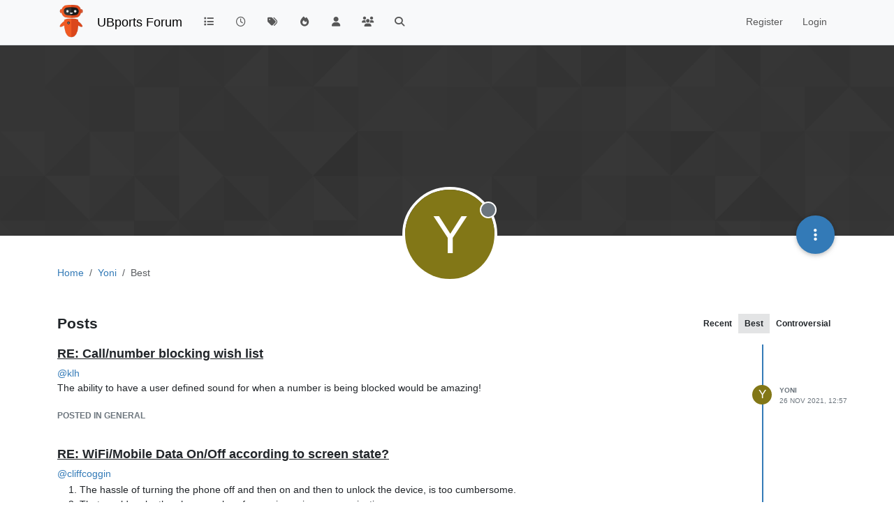

--- FILE ---
content_type: text/html; charset=utf-8
request_url: https://forums.ubports.com/user/yoni/best
body_size: 15436
content:
<!DOCTYPE html>
<html lang="en-GB" data-dir="ltr" style="direction: ltr;">
<head>
<title>Best posts made by Yoni | UBports Forum</title>
<meta name="viewport" content="width&#x3D;device-width, initial-scale&#x3D;1.0" />
	<meta name="content-type" content="text/html; charset=UTF-8" />
	<meta name="apple-mobile-web-app-capable" content="yes" />
	<meta name="mobile-web-app-capable" content="yes" />
	<meta property="og:site_name" content="UBports Forum" />
	<meta name="msapplication-badge" content="frequency=30; polling-uri=https://forums.ubports.com/sitemap.xml" />
	<meta name="theme-color" content="#ffffff" />
	<meta name="keywords" content="ubuntu,ubuntu touch,oneplus one,ubuntu touch for oneplus one,Ubuntu,ubports,Ubports,ubports forum,forum,ubuntu forum,ubuntu touch porting,port,porting" />
	<meta name="msapplication-square150x150logo" content="/assets/uploads/system/site-logo.png" />
	<meta property="og:image" content="https://forums.ubports.com/assets/uploads/system/site-logo.png" />
	<meta property="og:image:url" content="https://forums.ubports.com/assets/uploads/system/site-logo.png" />
	<meta property="og:image:width" content="undefined" />
	<meta property="og:image:height" content="undefined" />
	<meta property="og:title" content="UBports Forum" />
	<meta property="og:url" content="https://forums.ubports.com/user/yoni/best" />
	<meta name="description" content="UBports develops Ubuntu Touch, a simple and beautiful mobile operating system." />
	<meta property="og:description" content="UBports develops Ubuntu Touch, a simple and beautiful mobile operating system." />
	
<link rel="stylesheet" type="text/css" href="/assets/client.css?v=1eaec878b44" />
<link rel="icon" type="image/x-icon" href="/assets/uploads/system/favicon.ico?v&#x3D;1eaec878b44" />
	<link rel="manifest" href="/manifest.webmanifest" crossorigin="use-credentials" />
	<link rel="search" type="application/opensearchdescription+xml" title="UBports Forum" href="/osd.xml" />
	<link rel="apple-touch-icon" href="/assets/uploads/system/touchicon-orig.png" />
	<link rel="icon" sizes="36x36" href="/assets/uploads/system/touchicon-36.png" />
	<link rel="icon" sizes="48x48" href="/assets/uploads/system/touchicon-48.png" />
	<link rel="icon" sizes="72x72" href="/assets/uploads/system/touchicon-72.png" />
	<link rel="icon" sizes="96x96" href="/assets/uploads/system/touchicon-96.png" />
	<link rel="icon" sizes="144x144" href="/assets/uploads/system/touchicon-144.png" />
	<link rel="icon" sizes="192x192" href="/assets/uploads/system/touchicon-192.png" />
	<link rel="prefetch" href="/assets/src/modules/composer.js?v&#x3D;1eaec878b44" />
	<link rel="prefetch" href="/assets/src/modules/composer/uploads.js?v&#x3D;1eaec878b44" />
	<link rel="prefetch" href="/assets/src/modules/composer/drafts.js?v&#x3D;1eaec878b44" />
	<link rel="prefetch" href="/assets/src/modules/composer/tags.js?v&#x3D;1eaec878b44" />
	<link rel="prefetch" href="/assets/src/modules/composer/categoryList.js?v&#x3D;1eaec878b44" />
	<link rel="prefetch" href="/assets/src/modules/composer/resize.js?v&#x3D;1eaec878b44" />
	<link rel="prefetch" href="/assets/src/modules/composer/autocomplete.js?v&#x3D;1eaec878b44" />
	<link rel="prefetch" href="/assets/templates/composer.tpl?v&#x3D;1eaec878b44" />
	<link rel="prefetch" href="/assets/language/en-GB/topic.json?v&#x3D;1eaec878b44" />
	<link rel="prefetch" href="/assets/language/en-GB/modules.json?v&#x3D;1eaec878b44" />
	<link rel="prefetch" href="/assets/language/en-GB/tags.json?v&#x3D;1eaec878b44" />
	<link rel="prefetch stylesheet" href="/assets/plugins/nodebb-plugin-markdown/styles/default.css" />
	<link rel="prefetch" href="/assets/language/en-GB/markdown.json?v&#x3D;1eaec878b44" />
	<link rel="stylesheet" href="https://forums.ubports.com/assets/plugins/nodebb-plugin-emoji/emoji/styles.css?v&#x3D;1eaec878b44" />
	<link rel="canonical" href="https://forums.ubports.com/user/yoni/best" />
	
<script>
var config = JSON.parse('{"relative_path":"","upload_url":"/assets/uploads","asset_base_url":"/assets","assetBaseUrl":"/assets","siteTitle":"UBports Forum","browserTitle":"UBports Forum","description":"UBports develops Ubuntu Touch, a simple and beautiful mobile operating system.","keywords":"ubuntu,ubuntu touch,oneplus one,ubuntu touch for oneplus one,Ubuntu,ubports,Ubports,ubports forum,forum,ubuntu forum,ubuntu touch porting,port,porting","brand:logo":"&#x2F;assets&#x2F;uploads&#x2F;system&#x2F;site-logo.png","titleLayout":"&#123;pageTitle&#125; | &#123;browserTitle&#125;","showSiteTitle":true,"maintenanceMode":false,"postQueue":0,"minimumTitleLength":3,"maximumTitleLength":255,"minimumPostLength":8,"maximumPostLength":32767,"minimumTagsPerTopic":0,"maximumTagsPerTopic":5,"minimumTagLength":3,"maximumTagLength":15,"undoTimeout":0,"useOutgoingLinksPage":false,"allowGuestHandles":false,"allowTopicsThumbnail":true,"usePagination":false,"disableChat":false,"disableChatMessageEditing":false,"maximumChatMessageLength":1000,"socketioTransports":["polling","websocket"],"socketioOrigins":"https://forums.ubports.com:*","websocketAddress":"","maxReconnectionAttempts":5,"reconnectionDelay":1500,"topicsPerPage":20,"postsPerPage":20,"maximumFileSize":2048,"theme:id":"nodebb-theme-persona","theme:src":"","defaultLang":"en-GB","userLang":"en-GB","loggedIn":false,"uid":-1,"cache-buster":"v=1eaec878b44","topicPostSort":"oldest_to_newest","categoryTopicSort":"recently_replied","csrf_token":false,"searchEnabled":true,"searchDefaultInQuick":"titles","bootswatchSkin":"","composer:showHelpTab":true,"enablePostHistory":true,"timeagoCutoff":30,"timeagoCodes":["af","am","ar","az-short","az","be","bg","bs","ca","cs","cy","da","de-short","de","dv","el","en-short","en","es-short","es","et","eu","fa-short","fa","fi","fr-short","fr","gl","he","hr","hu","hy","id","is","it-short","it","ja","jv","ko","ky","lt","lv","mk","nl","no","pl","pt-br-short","pt-br","pt-short","pt","ro","rs","ru","rw","si","sk","sl","sq","sr","sv","th","tr-short","tr","uk","ur","uz","vi","zh-CN","zh-TW"],"cookies":{"enabled":false,"message":"[[global:cookies.message]]","dismiss":"[[global:cookies.accept]]","link":"[[global:cookies.learn-more]]","link_url":"https:&#x2F;&#x2F;www.cookiesandyou.com"},"thumbs":{"size":512},"emailPrompt":1,"useragent":{"isSafari":false},"fontawesome":{"pro":false,"styles":["solid","brands","regular"],"version":"6.7.2"},"activitypub":{"probe":1},"acpLang":"undefined","topicSearchEnabled":false,"disableCustomUserSkins":true,"defaultBootswatchSkin":"","hideSubCategories":false,"hideCategoryLastPost":false,"enableQuickReply":false,"composer-default":{},"markdown":{"highlight":1,"hljsLanguages":["common"],"theme":"default.css","defaultHighlightLanguage":"","externalMark":false},"emojiCustomFirst":false,"spam-be-gone":{},"2factor":{"hasKey":false},"recentCards":{"title":"Recent Topics","opacity":".9","textShadow":"","enableCarousel":0,"enableCarouselPagination":0,"minSlides":1,"maxSlides":4},"question-and-answer":{"defaultCid_33":"off","defaultCid_34":"off","defaultCid_35":"off","defaultCid_36":"off","defaultCid_37":"on","defaultCid_38":"off","defaultCid_39":"off","defaultCid_40":"off","defaultCid_41":"off","defaultCid_42":"off","defaultCid_43":"off","defaultCid_44":"off","defaultCid_45":"off","defaultCid_46":"off","defaultCid_8":"off","forceQuestions":"off"}}');
var app = {
user: JSON.parse('{"uid":-1,"username":"Guest","displayname":"Guest","userslug":"","fullname":"Guest","email":"","icon:text":"?","icon:bgColor":"#aaa","groupTitle":"","groupTitleArray":[],"status":"offline","reputation":0,"email:confirmed":false,"unreadData":{"":{},"new":{},"watched":{},"unreplied":{}},"isAdmin":false,"isGlobalMod":false,"isMod":false,"privileges":{"chat":false,"chat:privileged":false,"upload:post:image":false,"upload:post:file":false,"signature":false,"invite":false,"group:create":false,"search:content":false,"search:users":false,"search:tags":false,"view:users":true,"view:tags":true,"view:groups":true,"local:login":false,"ban":false,"mute":false,"view:users:info":false},"blocks":[],"timeagoCode":"en","offline":true,"lastRoomId":null,"isEmailConfirmSent":false}')
};
document.documentElement.style.setProperty('--panel-offset', `${localStorage.getItem('panelOffset') || 0}px`);
</script>

<script async src="https://umami.ubports.com/script.js" data-website-id="ee58ee85-564c-48de-9ab5-c50ac748ab35"></script>


</head>
<body class="page-user page-user-yoni page-user-best template-account-best page-status-200 theme-persona user-guest skin-noskin">
<nav id="menu" class="slideout-menu hidden">
<section class="menu-section" data-section="navigation">
<ul class="menu-section-list text-bg-dark list-unstyled"></ul>
</section>
</nav>
<nav id="chats-menu" class="slideout-menu hidden">

</nav>
<main id="panel" class="slideout-panel">
<nav class="navbar sticky-top navbar-expand-lg bg-light header border-bottom py-0" id="header-menu" component="navbar">
<div class="container-lg justify-content-start flex-nowrap">
<div class="d-flex align-items-center me-auto" style="min-width: 0px;">
<button type="button" class="navbar-toggler border-0" id="mobile-menu">
<i class="fa fa-lg fa-fw fa-bars unread-count" ></i>
<span component="unread/icon" class="notification-icon fa fa-fw fa-book unread-count" data-content="0" data-unread-url="/unread"></span>
</button>
<div class="d-inline-flex align-items-center" style="min-width: 0px;">

<a class="navbar-brand" href="https://ubports.com">
<img alt="UBports Robot Logo" class=" forum-logo d-inline-block align-text-bottom" src="/assets/uploads/system/site-logo.png?v=1eaec878b44" />
</a>


<a class="navbar-brand text-truncate" href="/">
UBports Forum
</a>

</div>
</div>


<div component="navbar/title" class="visible-xs hidden">
<span></span>
</div>
<div id="nav-dropdown" class="collapse navbar-collapse d-none d-lg-block">
<ul id="main-nav" class="navbar-nav me-auto mb-2 mb-lg-0">


<li class="nav-item " title="Categories">
<a class="nav-link navigation-link "
 href="&#x2F;categories" >

<i class="fa fa-fw fa-list" data-content=""></i>


<span class="visible-xs-inline">Categories</span>


</a>

</li>



<li class="nav-item " title="Recent">
<a class="nav-link navigation-link "
 href="&#x2F;recent" >

<i class="fa fa-fw fa-clock-o" data-content=""></i>


<span class="visible-xs-inline">Recent</span>


</a>

</li>



<li class="nav-item " title="Tags">
<a class="nav-link navigation-link "
 href="&#x2F;tags" >

<i class="fa fa-fw fa-tags" data-content=""></i>


<span class="visible-xs-inline">Tags</span>


</a>

</li>



<li class="nav-item " title="Popular">
<a class="nav-link navigation-link "
 href="&#x2F;popular" >

<i class="fa fa-fw fa-fire" data-content=""></i>


<span class="visible-xs-inline">Popular</span>


</a>

</li>



<li class="nav-item " title="Users">
<a class="nav-link navigation-link "
 href="&#x2F;users" >

<i class="fa fa-fw fa-user" data-content=""></i>


<span class="visible-xs-inline">Users</span>


</a>

</li>



<li class="nav-item " title="Groups">
<a class="nav-link navigation-link "
 href="&#x2F;groups" >

<i class="fa fa-fw fa-group" data-content=""></i>


<span class="visible-xs-inline">Groups</span>


</a>

</li>



<li class="nav-item " title="Search">
<a class="nav-link navigation-link "
 href="&#x2F;search" >

<i class="fa fa-fw fa-search" data-content=""></i>


<span class="visible-xs-inline">Search</span>


</a>

</li>


</ul>
<ul class="navbar-nav mb-2 mb-lg-0 hidden-xs">
<li class="nav-item">
<a href="#" id="reconnect" class="nav-link hide" title="Looks like your connection to UBports Forum was lost, please wait while we try to reconnect.">
<i class="fa fa-check"></i>
</a>
</li>
</ul>



<ul id="logged-out-menu" class="navbar-nav me-0 mb-2 mb-lg-0 align-items-center">

<li class="nav-item">
<a class="nav-link" href="/register">
<i class="fa fa-pencil fa-fw d-inline-block d-sm-none"></i>
<span>Register</span>
</a>
</li>

<li class="nav-item">
<a class="nav-link" href="/login">
<i class="fa fa-sign-in fa-fw d-inline-block d-sm-none"></i>
<span>Login</span>
</a>
</li>
</ul>


</div>
</div>
</nav>
<script>
const rect = document.getElementById('header-menu').getBoundingClientRect();
const offset = Math.max(0, rect.bottom);
document.documentElement.style.setProperty('--panel-offset', offset + `px`);
</script>
<div class="container-lg pt-3" id="content">
<noscript>
<div class="alert alert-danger">
<p>
Your browser does not seem to support JavaScript. As a result, your viewing experience will be diminished, and you have been placed in <strong>read-only mode</strong>.
</p>
<p>
Please download a browser that supports JavaScript, or enable it if it's disabled (i.e. NoScript).
</p>
</div>
</noscript>
<div class="account">

<ol class="breadcrumb" itemscope="itemscope" itemprop="breadcrumb" itemtype="http://schema.org/BreadcrumbList">

<li itemscope="itemscope" itemprop="itemListElement" itemtype="http://schema.org/ListItem" class="breadcrumb-item ">
<meta itemprop="position" content="0" />
<a href="https://forums.ubports.com" itemprop="item">
<span itemprop="name">
Home

</span>
</a>
</li>

<li itemscope="itemscope" itemprop="itemListElement" itemtype="http://schema.org/ListItem" class="breadcrumb-item ">
<meta itemprop="position" content="1" />
<a href="https://forums.ubports.com//user/yoni" itemprop="item">
<span itemprop="name">
Yoni

</span>
</a>
</li>

<li component="breadcrumb/current" itemscope="itemscope" itemprop="itemListElement" itemtype="http://schema.org/ListItem" class="breadcrumb-item active">
<meta itemprop="position" content="2" />

<span itemprop="name">
Best




</span>

</li>

</ol>

<div data-widget-area="header">

</div>
<div class="cover" component="account/cover" style="background-image: url(/assets/images/cover-default.png); background-position: 50% 50%;">
<div class="avatar-wrapper" data-uid="7595">

<div class="avatar avatar-rounded" style="background-color: #827717; --avatar-size: 128px;" title="Yoni">Y</div>

<span component="user/status" class="position-absolute border border-white border-2 rounded-circle status offline"><span class="visually-hidden">Offline</span></span>

</div>
<div class="container">



<div class="btn-group account-fab bottom-sheet">
<button type="button" class="persona-fab dropdown-toggle" data-bs-toggle="dropdown" aria-haspopup="true" aria-expanded="false">
<i class="fa fa-ellipsis-v"></i>
</button>
<ul class="dropdown-menu dropdown-menu-end account-sub-links" role="menu">

<li>
<a class="dropdown-item" href="/user/yoni" class="d-inline-block" id="profile" role="menuitem">Profile</a>
</li>







<li role="separator" class="dropdown-divider"></li>
<li><a class="dropdown-item d-flex justify-content-between align-items-center" href="/user/yoni/following" role="menuitem">Following <span class="badge bg-secondary rounded-pill ms-2" title="0">0</span></a></li>
<li><a class="dropdown-item d-flex justify-content-between align-items-center" href="/user/yoni/followers" role="menuitem">Followers <span class="badge bg-secondary rounded-pill ms-2" title="0">0</span></a></li>

<li role="separator" class="dropdown-divider"></li>
<li><a class="dropdown-item d-flex justify-content-between align-items-center" href="/user/yoni/topics" role="menuitem">Topics <span class="badge bg-secondary rounded-pill ms-2" title="2">2</span></a></li>
<li><a class="dropdown-item d-flex justify-content-between align-items-center" href="/user/yoni/posts" role="menuitem">Posts <span class="badge bg-secondary rounded-pill ms-2" title="37">37</span></a></li>
<li><a class="dropdown-item d-flex justify-content-between align-items-center" href="/user/yoni/groups" role="menuitem">Groups <span class="badge bg-secondary rounded-pill ms-2" title="0">0</span></a></li>


</ul>
</div>
</div>
</div>
<div class="d-flex flex-wrap justify-content-between align-items-center gap-2 mb-3">
<h3 class="fw-semibold fs-4 mb-0">Posts</h3>
<div class="d-flex flex-wrap gap-1">
<a href="/user/yoni/posts" class="btn btn-ghost btn-sm ff-secondary fw-semibold ">Recent</a>

<a href="/user/yoni/best"class="btn btn-ghost btn-sm ff-secondary fw-semibold active">Best</a>
<a href="/user/yoni/controversial" class="btn btn-ghost btn-sm ff-secondary fw-semibold ">Controversial</a>



</div>
</div>

<div class="col-12">
<ul component="posts" class="posts-list list-unstyled" data-nextstart="20">

<li component="post" class="posts-list-item row " data-pid="58100" data-uid="7595">
<div class="col-lg-11 col-sm-10 col-9 post-body pb-3">
<a class="topic-title text-reset" href="/post/58100">
RE: Call&#x2F;number blocking wish list
</a>
<div component="post/content" class="content mb-3">
<p dir="auto"><a class="plugin-mentions-user plugin-mentions-a" href="/user/klh" aria-label="Profile: klh">@<bdi>klh</bdi></a><br />
The ability to have a user defined sound for when a number is being blocked would be amazing!</p>

</div>
<div class="mb-3">
<a class="topic-category text-xs fw-bold text-uppercase text-secondary mb-3" href="/category/38/general">posted in General</a>

</div>
<div class="post-info">
<a href="/user/yoni"><span title="Yoni" data-uid="7595" class="avatar user-img not-responsive avatar-rounded" component="avatar/icon" style="--avatar-size: 28px; background-color: #827717">Y</span></a>
<div class="post-author text-secondary text-uppercase">
<a class="text-reset" href="/user/yoni">Yoni</a><br />
<span class="timeago" title="2021-11-26T12:57:56.475Z"></span>
</div>
</div>
</div>
</li>

<li component="post" class="posts-list-item row " data-pid="57616" data-uid="7595">
<div class="col-lg-11 col-sm-10 col-9 post-body pb-3">
<a class="topic-title text-reset" href="/post/57616">
RE: WiFi&#x2F;Mobile Data On&#x2F;Off according to screen state?
</a>
<div component="post/content" class="content mb-3">
<p dir="auto"><a class="plugin-mentions-user plugin-mentions-a" href="/user/cliffcoggin" aria-label="Profile: cliffcoggin">@<bdi>cliffcoggin</bdi></a></p>
<ol>
<li>The hassle of turning the phone off and then on and then to unlock the device, is too cumbersome.</li>
<li>That would make the phone useless for any incoming communications.<br />
I know someone who does that, but he is on the extreme of RF exposure prevention, he even uses the JRS router to reduce the signal strength and disable the beacons, but personally I still want to be reachable at least for calls and texts immediately, and for emails and IM I propose to have the data connection activated when the screen is turned on for a short while, regardless if the user didn't unlock the device, so that those communications could be retrieved, and there should also be a user defined windows of connectivity, so that it can be set to turn on the data every 5,10,xx minutes for lets say 30 seconds, and maybe even having the data only turning on depending on the proximity sensor so that it wouldn't turn on if it is in a pocket.<br />
Every person should have the ability to create a tailord scenario depending on their communication needs and exposure avoidance preferences.</li>
</ol>

</div>
<div class="mb-3">
<a class="topic-category text-xs fw-bold text-uppercase text-secondary mb-3" href="/category/38/general">posted in General</a>

</div>
<div class="post-info">
<a href="/user/yoni"><span title="Yoni" data-uid="7595" class="avatar user-img not-responsive avatar-rounded" component="avatar/icon" style="--avatar-size: 28px; background-color: #827717">Y</span></a>
<div class="post-author text-secondary text-uppercase">
<a class="text-reset" href="/user/yoni">Yoni</a><br />
<span class="timeago" title="2021-11-14T13:11:28.050Z"></span>
</div>
</div>
</div>
</li>

<li component="post" class="posts-list-item row " data-pid="57783" data-uid="7595">
<div class="col-lg-11 col-sm-10 col-9 post-body pb-3">
<a class="topic-title text-reset" href="/post/57783">
RE: ut-sysbench-qt-gui: Compare CPU performance of different devices
</a>
<div component="post/content" class="content mb-3">
<p dir="auto"><a class="plugin-mentions-user plugin-mentions-a" href="/user/johndoe" aria-label="Profile: johndoe">@<bdi>johndoe</bdi></a><br />
Xiaomi mi A2 results:</p>
<p dir="auto">sysbench --test=cpu --num-threads=2 --cpu-max-prime=20000 run<br />
1717 events per second</p>
<p dir="auto">sysbench --test=cpu --num-threads=8 --cpu-max-prime=20000 run<br />
4915 events per second</p>
<p dir="auto">sysbench --test=memory --num-threads=4 run<br />
Operations performed: 104857600 (6280574.81 ops/sec)<br />
102400.00 MB transferred (6133.37 MB/sec)</p>
<p dir="auto">sysbench --test=mutex --num-threads=64 run<br />
total time:                          1.1919s</p>
<p dir="auto">sysbench --test=cpu --num-threads=2 --cpu-max-prime=20000 run<br />
1706 events per second</p>
<p dir="auto">sysbench --test=cpu --num-threads=8 --cpu-max-prime=20000 run<br />
5307 events per second</p>
<p dir="auto">sysbench --test=memory --num-threads=4 run<br />
Operations performed: 104857600 (6196075.77 ops/sec)<br />
102400.00 MB transferred (6050.86 MB/sec)</p>
<p dir="auto">sysbench --test=mutex --num-threads=64 run<br />
total time:                          1.1151s</p>
<p dir="auto">sysbench --test=cpu --num-threads=2 --cpu-max-prime=20000 run<br />
1705 events per second</p>
<p dir="auto">sysbench --test=cpu --num-threads=2 --cpu-max-prime=20000 run<br />
1706 events per second</p>

</div>
<div class="mb-3">
<a class="topic-category text-xs fw-bold text-uppercase text-secondary mb-3" href="/category/35/app-development">posted in App Development</a>

</div>
<div class="post-info">
<a href="/user/yoni"><span title="Yoni" data-uid="7595" class="avatar user-img not-responsive avatar-rounded" component="avatar/icon" style="--avatar-size: 28px; background-color: #827717">Y</span></a>
<div class="post-author text-secondary text-uppercase">
<a class="text-reset" href="/user/yoni">Yoni</a><br />
<span class="timeago" title="2021-11-18T23:29:26.246Z"></span>
</div>
</div>
</div>
</li>

<li component="post" class="posts-list-item row " data-pid="58043" data-uid="7595">
<div class="col-lg-11 col-sm-10 col-9 post-body pb-3">
<a class="topic-title text-reset" href="/post/58043">
RE: Installation of Ubuntu Toch on Xiaomi Mi A2 doesn&#x27;t work
</a>
<div component="post/content" class="content mb-3">
<p dir="auto"><a class="plugin-mentions-user plugin-mentions-a" href="/user/falconer78" aria-label="Profile: falconer78">@<bdi>falconer78</bdi></a><br />
XDA is probebly the right place to get your phone prepared for UbuntuTouch, here's a guide:<br />
<a href="https://forum.xda-developers.com/t/guide-how-to-unlock-bootloader-xiaomi-mi-a2.3831484/" rel="nofollow ugc">https://forum.xda-developers.com/t/guide-how-to-unlock-bootloader-xiaomi-mi-a2.3831484/</a><br />
Once you'll get past the unlocking, you can start here: <a href="https://ubuntu-touch.io/get-ubuntu-touch" rel="nofollow ugc">https://ubuntu-touch.io/get-ubuntu-touch</a> and here: <a href="https://docs.ubports.com/en/latest/userguide/install.html" rel="nofollow ugc">https://docs.ubports.com/en/latest/userguide/install.html</a></p>

</div>
<div class="mb-3">
<a class="topic-category text-xs fw-bold text-uppercase text-secondary mb-3" href="/category/37/support">posted in Support</a>

</div>
<div class="post-info">
<a href="/user/yoni"><span title="Yoni" data-uid="7595" class="avatar user-img not-responsive avatar-rounded" component="avatar/icon" style="--avatar-size: 28px; background-color: #827717">Y</span></a>
<div class="post-author text-secondary text-uppercase">
<a class="text-reset" href="/user/yoni">Yoni</a><br />
<span class="timeago" title="2021-11-24T16:24:17.841Z"></span>
</div>
</div>
</div>
</li>

<li component="post" class="posts-list-item row " data-pid="57479" data-uid="7595">
<div class="col-lg-11 col-sm-10 col-9 post-body pb-3">
<a class="topic-title text-reset" href="/post/57479">
WiFi&#x2F;Mobile Data On&#x2F;Off according to screen state?
</a>
<div component="post/content" class="content mb-3">
<p dir="auto">Is that even possible?</p>

</div>
<div class="mb-3">
<a class="topic-category text-xs fw-bold text-uppercase text-secondary mb-3" href="/category/38/general">posted in General</a>



</div>
<div class="post-info">
<a href="/user/yoni"><span title="Yoni" data-uid="7595" class="avatar user-img not-responsive avatar-rounded" component="avatar/icon" style="--avatar-size: 28px; background-color: #827717">Y</span></a>
<div class="post-author text-secondary text-uppercase">
<a class="text-reset" href="/user/yoni">Yoni</a><br />
<span class="timeago" title="2021-11-10T21:46:26.525Z"></span>
</div>
</div>
</div>
</li>

<li component="post" class="posts-list-item row " data-pid="58236" data-uid="7595">
<div class="col-lg-11 col-sm-10 col-9 post-body pb-3">
<a class="topic-title text-reset" href="/post/58236">
RE: [HowTo] Alternate way of saving battery when using 4G&#x2F;LTE
</a>
<div component="post/content" class="content mb-3">
<p dir="auto"><a class="plugin-mentions-user plugin-mentions-a" href="/user/c4pp4" aria-label="Profile: c4pp4">@<bdi>c4pp4</bdi></a><br />
Hello c4pp4<br />
I had made some battery tests to see how efficient your method is (I didn't actually use your script), and I had found that going down to 2G does increase battery life but that having the data connection turned off is actually more efficient, and I was wonderring if you are able to create a similar script that could enable/disable the data connection, preferebley without the need to actually unlock the phone, so that when the screen is turned on it will connect to the internet so that communications could come through?<br />
I would had made one myself but I have no idea how to.<br />
Here are the battery tests, starting with 4G with data on:<br />
<img src="/assets/uploads/files/1638292840610-badtest.jpg" alt="badtest.JPG" class=" img-fluid img-markdown" /><br />
2G with data on:<br />
<img src="/assets/uploads/files/1638292871604-2gbatest.jpg" alt="2gbatest.JPG" class=" img-fluid img-markdown" /><br />
And 4G with data turned off:<br />
<img src="/assets/uploads/files/1638292900363-batest.jpg" alt="batest.JPG" class=" img-fluid img-markdown" /><br />
You can see further details here: <a href="https://forums.ubports.com/topic/6971/wifi-mobile-data-on-off-according-to-screen-state/29">https://forums.ubports.com/topic/6971/wifi-mobile-data-on-off-according-to-screen-state/29</a></p>

</div>
<div class="mb-3">
<a class="topic-category text-xs fw-bold text-uppercase text-secondary mb-3" href="/category/37/support">posted in Support</a>

</div>
<div class="post-info">
<a href="/user/yoni"><span title="Yoni" data-uid="7595" class="avatar user-img not-responsive avatar-rounded" component="avatar/icon" style="--avatar-size: 28px; background-color: #827717">Y</span></a>
<div class="post-author text-secondary text-uppercase">
<a class="text-reset" href="/user/yoni">Yoni</a><br />
<span class="timeago" title="2021-11-30T17:26:07.138Z"></span>
</div>
</div>
</div>
</li>

<li component="post" class="posts-list-item row " data-pid="57537" data-uid="7595">
<div class="col-lg-11 col-sm-10 col-9 post-body pb-3">
<a class="topic-title text-reset" href="/post/57537">
RE: WiFi&#x2F;Mobile Data On&#x2F;Off according to screen state?
</a>
<div component="post/content" class="content mb-3">
<p dir="auto"><a class="plugin-mentions-user plugin-mentions-a" href="/user/lakotaubp" aria-label="Profile: lakotaubp">@<bdi>lakotaubp</bdi></a><br />
Thats correct, I would want to see if it will be possible to have the WiFi//mobile Data disabled while the screen is turned off, and then back on again when the screen turns on.<br />
I know that there is no settings/app to do that.. It is a general question to see if it is even possible for a hypothetical app to enable/disable radios.<br />
Apps in Android used to be able to do that, but now only rooted devices are supported.</p>

</div>
<div class="mb-3">
<a class="topic-category text-xs fw-bold text-uppercase text-secondary mb-3" href="/category/38/general">posted in General</a>

</div>
<div class="post-info">
<a href="/user/yoni"><span title="Yoni" data-uid="7595" class="avatar user-img not-responsive avatar-rounded" component="avatar/icon" style="--avatar-size: 28px; background-color: #827717">Y</span></a>
<div class="post-author text-secondary text-uppercase">
<a class="text-reset" href="/user/yoni">Yoni</a><br />
<span class="timeago" title="2021-11-12T06:19:11.077Z"></span>
</div>
</div>
</div>
</li>

<li component="post" class="posts-list-item row " data-pid="57559" data-uid="7595">
<div class="col-lg-11 col-sm-10 col-9 post-body pb-3">
<a class="topic-title text-reset" href="/post/57559">
RE: WiFi&#x2F;Mobile Data On&#x2F;Off according to screen state?
</a>
<div component="post/content" class="content mb-3">
<p dir="auto"><a class="plugin-mentions-user plugin-mentions-a" href="/user/keneda" aria-label="Profile: keneda">@<bdi>keneda</bdi></a><br />
That's amazing! It's not exactly what I was looking for, but it's definately the right direction.<br />
I had actually wanted to reduce unnecessey radiation, as turning the data off reduces the radiation by around 90% (-/+4%) and standby time increases by 40%-400%.<br />
I will do some tinkering with the script and I'll post my battery longevity and radiation findings there in a couple of weeks.<br />
Here's a graph showing radiation over a 3 hour periods with multiple phones, with and without mobile data activated.<br />
<img src="/assets/uploads/files/1636744209575-3h.jpg" alt="3H.JPG" class=" img-fluid img-markdown" /></p>

</div>
<div class="mb-3">
<a class="topic-category text-xs fw-bold text-uppercase text-secondary mb-3" href="/category/38/general">posted in General</a>

</div>
<div class="post-info">
<a href="/user/yoni"><span title="Yoni" data-uid="7595" class="avatar user-img not-responsive avatar-rounded" component="avatar/icon" style="--avatar-size: 28px; background-color: #827717">Y</span></a>
<div class="post-author text-secondary text-uppercase">
<a class="text-reset" href="/user/yoni">Yoni</a><br />
<span class="timeago" title="2021-11-12T19:16:19.656Z"></span>
</div>
</div>
</div>
</li>

<li component="post" class="posts-list-item row " data-pid="57561" data-uid="7595">
<div class="col-lg-11 col-sm-10 col-9 post-body pb-3">
<a class="topic-title text-reset" href="/post/57561">
RE: WiFi&#x2F;Mobile Data On&#x2F;Off according to screen state?
</a>
<div component="post/content" class="content mb-3">
<p dir="auto"><a class="plugin-mentions-user plugin-mentions-a" href="/user/flohack" aria-label="Profile: flohack">@<bdi>flohack</bdi></a><br />
Using a RF meter and recording the total amount of radio activity over 3 hours.<br />
Although I had carried the tests in the attick, and as far away from over radio sources, and the meter is not a professional one, I had trippled tested most of those phones and came with very similar results, so I'm quire certain that the results should be representative of what's really happening in regards to radio activity, and it makes sense that when mobile data is turned on, apps would comunicate with servers every so often, and that will account for the results.</p>

</div>
<div class="mb-3">
<a class="topic-category text-xs fw-bold text-uppercase text-secondary mb-3" href="/category/38/general">posted in General</a>

</div>
<div class="post-info">
<a href="/user/yoni"><span title="Yoni" data-uid="7595" class="avatar user-img not-responsive avatar-rounded" component="avatar/icon" style="--avatar-size: 28px; background-color: #827717">Y</span></a>
<div class="post-author text-secondary text-uppercase">
<a class="text-reset" href="/user/yoni">Yoni</a><br />
<span class="timeago" title="2021-11-12T19:54:07.819Z"></span>
</div>
</div>
</div>
</li>

<li component="post" class="posts-list-item row " data-pid="57587" data-uid="7595">
<div class="col-lg-11 col-sm-10 col-9 post-body pb-3">
<a class="topic-title text-reset" href="/post/57587">
RE: WiFi&#x2F;Mobile Data On&#x2F;Off according to screen state?
</a>
<div component="post/content" class="content mb-3">
<p dir="auto"><a class="plugin-mentions-user plugin-mentions-a" href="/user/keneda" aria-label="Profile: keneda">@<bdi>keneda</bdi></a><br />
I never cared less about the radios in my phone, until a friend lost his right ball to cancer, needless to say that from beibg his regular place of keeping his phone, he would never put it there again.<br />
Am I saying that because he always left his phone in his right front pocket, that he got cancer in his right ball? I'm not. But since then I don't keep my phone in the front pockets.<br />
Have a look at how it actually looks during those 3 hours, and the first 10 minutes for better resolution.<br />
<img src="/assets/uploads/files/1636822302630-3h4a5g.jpg" alt="3h4a5g.JPG" class=" img-fluid img-markdown" /><br />
<img src="/assets/uploads/files/1636822324708-10m4a5g.jpg" alt="10m4a5g.JPG" class=" img-fluid img-markdown" /></p>

</div>
<div class="mb-3">
<a class="topic-category text-xs fw-bold text-uppercase text-secondary mb-3" href="/category/38/general">posted in General</a>

</div>
<div class="post-info">
<a href="/user/yoni"><span title="Yoni" data-uid="7595" class="avatar user-img not-responsive avatar-rounded" component="avatar/icon" style="--avatar-size: 28px; background-color: #827717">Y</span></a>
<div class="post-author text-secondary text-uppercase">
<a class="text-reset" href="/user/yoni">Yoni</a><br />
<span class="timeago" title="2021-11-13T17:00:24.900Z"></span>
</div>
</div>
</div>
</li>

<li component="post" class="posts-list-item row " data-pid="57602" data-uid="7595">
<div class="col-lg-11 col-sm-10 col-9 post-body pb-3">
<a class="topic-title text-reset" href="/post/57602">
RE: WiFi&#x2F;Mobile Data On&#x2F;Off according to screen state?
</a>
<div component="post/content" class="content mb-3">
<p dir="auto"><a class="plugin-mentions-user plugin-mentions-a" href="/user/flohack" aria-label="Profile: flohack">@<bdi>flohack</bdi></a><br />
There are countless studies that prove that mobile phones can, and can not, cause cancer and other medical issues, but I had never seen a study that shows that they have any medical benefits.<br />
And the figure of 25 years of mobile phones being around should be evaluated with the massive proliferation of radio emitting devices, and also the amounts or signals being transmitted, that are exploding in numbers, especially since the iPhones and smartphones became prevalent in society about a decade ago, and then there are the smart home devices that didn't really exist a few years ago...<br />
I'm waiting for a sim card to arrive so I can test UT's radio activity, and I hope that I'll be able to dual boot Android on it to see how the phone behaves on both.<br />
I think that UT should have less activity due to the reasons that you mentioned, but let's wait and see.</p>

</div>
<div class="mb-3">
<a class="topic-category text-xs fw-bold text-uppercase text-secondary mb-3" href="/category/38/general">posted in General</a>

</div>
<div class="post-info">
<a href="/user/yoni"><span title="Yoni" data-uid="7595" class="avatar user-img not-responsive avatar-rounded" component="avatar/icon" style="--avatar-size: 28px; background-color: #827717">Y</span></a>
<div class="post-author text-secondary text-uppercase">
<a class="text-reset" href="/user/yoni">Yoni</a><br />
<span class="timeago" title="2021-11-13T23:10:34.688Z"></span>
</div>
</div>
</div>
</li>

<li component="post" class="posts-list-item row " data-pid="57858" data-uid="7595">
<div class="col-lg-11 col-sm-10 col-9 post-body pb-3">
<a class="topic-title text-reset" href="/post/57858">
RE: WiFi&#x2F;Mobile Data On&#x2F;Off according to screen state?
</a>
<div component="post/content" class="content mb-3">
<p dir="auto"><a class="plugin-mentions-user plugin-mentions-a" href="/user/lakotaubp" aria-label="Profile: lakotaubp">@<bdi>lakotaubp</bdi></a><br />
All of the radio tests are 3 hours and they are represented by 10800 entries for the X values, and then the Y values represent RF density in pw/cm².<br />
I'm not a RF Engineer so pw/cm² doesn't really mean much to me, but when I use Excel to view all of that data in graphs, it becomes easy to see the differences between devices, so here is the Xiaomi mi A2 UT with data on in grey, and the Pixel 4a 5G (using LTE) also with data on in blue and data off in orange:<br />
<img src="/assets/uploads/files/1637410909672-mia2-pixel.jpg" alt="mia2-pixel.JPG" class=" img-fluid img-markdown" /><br />
Here is the same Pixel results, but with the mi A2 without a data connection represented in grey:<br />
<img src="/assets/uploads/files/1637413803324-pixel-mia2.jpg" alt="pixel-mia2.JPG" class=" img-fluid img-markdown" /><br />
And here is how data off looks like for the Pixel in blue, mi A2 in grey and a Redmi 9 in orange:<br />
<img src="/assets/uploads/files/1637414250679-redmi-9.jpg" alt="Redmi 9.JPG" class=" img-fluid img-markdown" /><br />
So you can see that Xiaomi phones have more spikes and of greater energy, but I had seen far worse results with a Huawei Mate 20 Pro represented in yellow:<br />
<img src="/assets/uploads/files/1637415006564-mate20pro.jpg" alt="mate20pro.JPG" class=" img-fluid img-markdown" /><br />
And here's again the first 10 minutes from the Pixel test:<br />
<img src="/assets/uploads/files/1637415902382-pixel10.jpg" alt="pixel10.JPG" class=" img-fluid img-markdown" /><br />
and another graph of seconds 70 to 200,  where background RF radiation is grey (no phone):<br />
<img src="/assets/uploads/files/1637415977515-pixel2.jpg" alt="pixel2.JPG" class=" img-fluid img-markdown" /></p>

</div>
<div class="mb-3">
<a class="topic-category text-xs fw-bold text-uppercase text-secondary mb-3" href="/category/38/general">posted in General</a>

</div>
<div class="post-info">
<a href="/user/yoni"><span title="Yoni" data-uid="7595" class="avatar user-img not-responsive avatar-rounded" component="avatar/icon" style="--avatar-size: 28px; background-color: #827717">Y</span></a>
<div class="post-author text-secondary text-uppercase">
<a class="text-reset" href="/user/yoni">Yoni</a><br />
<span class="timeago" title="2021-11-20T13:51:12.796Z"></span>
</div>
</div>
</div>
</li>

</ul>
<div component="posts/loading" class="loading-indicator text-center hidden">
<i class="fa fa-refresh fa-spin"></i>
</div>

</div>
</div><script id="ajaxify-data" type="application/json">{"uid":7595,"username":"Yoni","userslug":"yoni","email":"","email:confirmed":true,"joindate":1636580618393,"lastonline":1726437080658,"picture":null,"icon:bgColor":"#827717","fullname":"","birthday":"","aboutme":"","signature":"","uploadedpicture":null,"profileviews":9,"reputation":16,"postcount":37,"topiccount":2,"lastposttime":1640568933657,"banned":false,"banned:expire":0,"status":"offline","flags":null,"followerCount":0,"followingCount":0,"cover:url":"/assets/images/cover-default.png","cover:position":"50% 50%","groupTitle":null,"mutedUntil":0,"mutedReason":null,"website":null,"location":null,"displayname":"Yoni","groupTitleArray":[],"icon:text":"Y","joindateISO":"2021-11-10T21:43:38.393Z","lastonlineISO":"2024-09-15T21:51:20.658Z","muted":false,"banned_until":0,"banned_until_readable":"Not Banned","isLocal":true,"aboutmeParsed":"","age":0,"emailHidden":true,"emailClass":"","moderationNote":"","isBlocked":false,"yourid":-1,"theirid":7595,"isTargetAdmin":false,"isAdmin":false,"isGlobalModerator":false,"isModerator":false,"isAdminOrGlobalModerator":false,"isAdminOrGlobalModeratorOrModerator":false,"isSelfOrAdminOrGlobalModerator":false,"canEdit":false,"canBan":false,"canMute":false,"canFlag":true,"flagId":null,"canChangePassword":false,"isSelf":false,"isFollowing":false,"isFollowPending":false,"canChat":false,"hasPrivateChat":0,"iconBackgrounds":["#f44336","#e91e63","#9c27b0","#673ab7","#3f51b5","#2196f3","#009688","#1b5e20","#33691e","#827717","#e65100","#ff5722","#795548","#607d8b"],"showHidden":false,"allowProfilePicture":true,"allowCoverPicture":true,"allowProfileImageUploads":1,"allowedProfileImageExtensions":".png, .jpeg, .bmp, .gif, .jpg","groups":[],"selectedGroup":[],"disableSignatures":false,"reputation:disabled":false,"downvote:disabled":false,"profile_links":[],"username:disableEdit":0,"email:disableEdit":0,"blocksCount":0,"counts":{"posts":37,"topics":2,"shares":0,"groups":0,"following":0,"followers":0},"posts":[{"pid":58100,"tid":7030,"toPid":58097,"url":"https://forums.ubports.com/post/58100","content":"<p dir=\"auto\"><a class=\"plugin-mentions-user plugin-mentions-a\" href=\"/user/klh\" aria-label=\"Profile: klh\">@<bdi>klh<\/bdi><\/a><br />\nThe ability to have a user defined sound for when a number is being blocked would be amazing!<\/p>\n","sourceContent":null,"uid":7595,"timestamp":1637931476475,"deleted":false,"upvotes":4,"downvotes":0,"replies":0,"votes":4,"timestampISO":"2021-11-26T12:57:56.475Z","user":{"uid":7595,"username":"Yoni","userslug":"yoni","picture":null,"status":"offline","displayname":"Yoni","icon:bgColor":"#827717","icon:text":"Y","isLocal":true},"topic":{"uid":7585,"tid":7030,"title":"Call&#x2F;number blocking wish list","cid":38,"tags":[],"slug":"7030/call-number-blocking-wish-list","deleted":0,"scheduled":false,"postcount":32,"mainPid":58097,"teaserPid":77375,"timestamp":1637924855972,"titleRaw":"Call/number blocking wish list","timestampISO":"2021-11-26T11:07:35.972Z","isQuestion":null,"isSolved":null},"category":{"cid":38,"name":"General","icon":"fa-comment-o","slug":"38/general","parentCid":0,"bgColor":"#A16946","color":"#ffffff","backgroundImage":"","imageClass":"cover"},"isMainPost":false},{"pid":57616,"tid":6971,"toPid":57604,"url":"https://forums.ubports.com/post/57616","content":"<p dir=\"auto\"><a class=\"plugin-mentions-user plugin-mentions-a\" href=\"/user/cliffcoggin\" aria-label=\"Profile: cliffcoggin\">@<bdi>cliffcoggin<\/bdi><\/a><\/p>\n<ol>\n<li>The hassle of turning the phone off and then on and then to unlock the device, is too cumbersome.<\/li>\n<li>That would make the phone useless for any incoming communications.<br />\nI know someone who does that, but he is on the extreme of RF exposure prevention, he even uses the JRS router to reduce the signal strength and disable the beacons, but personally I still want to be reachable at least for calls and texts immediately, and for emails and IM I propose to have the data connection activated when the screen is turned on for a short while, regardless if the user didn't unlock the device, so that those communications could be retrieved, and there should also be a user defined windows of connectivity, so that it can be set to turn on the data every 5,10,xx minutes for lets say 30 seconds, and maybe even having the data only turning on depending on the proximity sensor so that it wouldn't turn on if it is in a pocket.<br />\nEvery person should have the ability to create a tailord scenario depending on their communication needs and exposure avoidance preferences.<\/li>\n<\/ol>\n","sourceContent":null,"uid":7595,"timestamp":1636895488050,"deleted":false,"upvotes":2,"downvotes":0,"replies":0,"votes":2,"timestampISO":"2021-11-14T13:11:28.050Z","user":{"uid":7595,"username":"Yoni","userslug":"yoni","picture":null,"status":"offline","displayname":"Yoni","icon:bgColor":"#827717","icon:text":"Y","isLocal":true},"topic":{"uid":7595,"tid":6971,"title":"WiFi&#x2F;Mobile Data On&#x2F;Off according to screen state?","cid":38,"tags":[],"slug":"6971/wifi-mobile-data-on-off-according-to-screen-state","deleted":0,"scheduled":false,"postcount":30,"mainPid":57479,"teaserPid":58238,"timestamp":1636580786525,"titleRaw":"WiFi/Mobile Data On/Off according to screen state?","timestampISO":"2021-11-10T21:46:26.525Z","isQuestion":null,"isSolved":null},"category":{"cid":38,"name":"General","icon":"fa-comment-o","slug":"38/general","parentCid":0,"bgColor":"#A16946","color":"#ffffff","backgroundImage":"","imageClass":"cover"},"isMainPost":false},{"pid":57783,"tid":6750,"toPid":57780,"url":"https://forums.ubports.com/post/57783","content":"<p dir=\"auto\"><a class=\"plugin-mentions-user plugin-mentions-a\" href=\"/user/johndoe\" aria-label=\"Profile: johndoe\">@<bdi>johndoe<\/bdi><\/a><br />\nXiaomi mi A2 results:<\/p>\n<p dir=\"auto\">sysbench --test=cpu --num-threads=2 --cpu-max-prime=20000 run<br />\n1717 events per second<\/p>\n<p dir=\"auto\">sysbench --test=cpu --num-threads=8 --cpu-max-prime=20000 run<br />\n4915 events per second<\/p>\n<p dir=\"auto\">sysbench --test=memory --num-threads=4 run<br />\nOperations performed: 104857600 (6280574.81 ops/sec)<br />\n102400.00 MB transferred (6133.37 MB/sec)<\/p>\n<p dir=\"auto\">sysbench --test=mutex --num-threads=64 run<br />\ntotal time:                          1.1919s<\/p>\n<p dir=\"auto\">sysbench --test=cpu --num-threads=2 --cpu-max-prime=20000 run<br />\n1706 events per second<\/p>\n<p dir=\"auto\">sysbench --test=cpu --num-threads=8 --cpu-max-prime=20000 run<br />\n5307 events per second<\/p>\n<p dir=\"auto\">sysbench --test=memory --num-threads=4 run<br />\nOperations performed: 104857600 (6196075.77 ops/sec)<br />\n102400.00 MB transferred (6050.86 MB/sec)<\/p>\n<p dir=\"auto\">sysbench --test=mutex --num-threads=64 run<br />\ntotal time:                          1.1151s<\/p>\n<p dir=\"auto\">sysbench --test=cpu --num-threads=2 --cpu-max-prime=20000 run<br />\n1705 events per second<\/p>\n<p dir=\"auto\">sysbench --test=cpu --num-threads=2 --cpu-max-prime=20000 run<br />\n1706 events per second<\/p>\n","sourceContent":null,"uid":7595,"timestamp":1637278166246,"deleted":false,"upvotes":1,"downvotes":0,"replies":0,"votes":1,"timestampISO":"2021-11-18T23:29:26.246Z","user":{"uid":7595,"username":"Yoni","userslug":"yoni","picture":null,"status":"offline","displayname":"Yoni","icon:bgColor":"#827717","icon:text":"Y","isLocal":true},"topic":{"uid":5915,"tid":6750,"title":"ut-sysbench-qt-gui: Compare CPU performance of different devices","cid":35,"tags":[{"value":"testing","valueEscaped":"testing","valueEncoded":"testing","class":"testing"},{"value":"benchmark","valueEscaped":"benchmark","valueEncoded":"benchmark","class":"benchmark"},{"value":"compare","valueEscaped":"compare","valueEncoded":"compare","class":"compare"},{"value":"sysbench","valueEscaped":"sysbench","valueEncoded":"sysbench","class":"sysbench"},{"value":"devices","valueEscaped":"devices","valueEncoded":"devices","class":"devices"}],"slug":"6750/ut-sysbench-qt-gui-compare-cpu-performance-of-different-devices","deleted":0,"scheduled":false,"postcount":48,"mainPid":55594,"teaserPid":"89311","timestamp":1632594612817,"titleRaw":"ut-sysbench-qt-gui: Compare CPU performance of different devices","timestampISO":"2021-09-25T18:30:12.817Z","isQuestion":null,"isSolved":null},"category":{"cid":35,"name":"App Development","icon":"fa-square","slug":"35/app-development","parentCid":0,"bgColor":"#F7CA88","color":"#333333","backgroundImage":"","imageClass":"cover"},"isMainPost":false},{"pid":58043,"tid":7003,"toPid":58037,"url":"https://forums.ubports.com/post/58043","content":"<p dir=\"auto\"><a class=\"plugin-mentions-user plugin-mentions-a\" href=\"/user/falconer78\" aria-label=\"Profile: falconer78\">@<bdi>falconer78<\/bdi><\/a><br />\nXDA is probebly the right place to get your phone prepared for UbuntuTouch, here's a guide:<br />\n<a href=\"https://forum.xda-developers.com/t/guide-how-to-unlock-bootloader-xiaomi-mi-a2.3831484/\" rel=\"nofollow ugc\">https://forum.xda-developers.com/t/guide-how-to-unlock-bootloader-xiaomi-mi-a2.3831484/<\/a><br />\nOnce you'll get past the unlocking, you can start here: <a href=\"https://ubuntu-touch.io/get-ubuntu-touch\" rel=\"nofollow ugc\">https://ubuntu-touch.io/get-ubuntu-touch<\/a> and here: <a href=\"https://docs.ubports.com/en/latest/userguide/install.html\" rel=\"nofollow ugc\">https://docs.ubports.com/en/latest/userguide/install.html<\/a><\/p>\n","sourceContent":null,"uid":7595,"timestamp":1637771057841,"deleted":false,"upvotes":1,"downvotes":0,"replies":1,"votes":1,"timestampISO":"2021-11-24T16:24:17.841Z","user":{"uid":7595,"username":"Yoni","userslug":"yoni","picture":null,"status":"offline","displayname":"Yoni","icon:bgColor":"#827717","icon:text":"Y","isLocal":true},"topic":{"uid":7622,"tid":7003,"title":"Installation of Ubuntu Toch on Xiaomi Mi A2 doesn&#x27;t work","cid":37,"tags":[],"slug":"7003/installation-of-ubuntu-toch-on-xiaomi-mi-a2-doesn-t-work","deleted":0,"scheduled":false,"postcount":11,"mainPid":57752,"teaserPid":58181,"timestamp":1637227828279,"titleRaw":"Installation of Ubuntu Toch on Xiaomi Mi A2 doesn't work","timestampISO":"2021-11-18T09:30:28.279Z","isQuestion":1,"isSolved":0},"category":{"cid":37,"name":"Support","icon":"fa-question-circle","slug":"37/support","parentCid":0,"bgColor":"#F7CA88","color":"#333333","backgroundImage":"","imageClass":"cover"},"isMainPost":false},{"pid":57479,"tid":6971,"toPid":null,"url":"https://forums.ubports.com/post/57479","content":"<p dir=\"auto\">Is that even possible?<\/p>\n","sourceContent":null,"uid":7595,"timestamp":1636580786525,"deleted":false,"upvotes":1,"downvotes":0,"replies":2,"votes":1,"timestampISO":"2021-11-10T21:46:26.525Z","user":{"uid":7595,"username":"Yoni","userslug":"yoni","picture":null,"status":"offline","displayname":"Yoni","icon:bgColor":"#827717","icon:text":"Y","isLocal":true},"topic":{"uid":7595,"tid":6971,"title":"WiFi&#x2F;Mobile Data On&#x2F;Off according to screen state?","cid":38,"tags":[],"slug":"6971/wifi-mobile-data-on-off-according-to-screen-state","deleted":0,"scheduled":false,"postcount":30,"mainPid":57479,"teaserPid":58238,"timestamp":1636580786525,"titleRaw":"WiFi/Mobile Data On/Off according to screen state?","timestampISO":"2021-11-10T21:46:26.525Z","isQuestion":null,"isSolved":null},"category":{"cid":38,"name":"General","icon":"fa-comment-o","slug":"38/general","parentCid":0,"bgColor":"#A16946","color":"#ffffff","backgroundImage":"","imageClass":"cover"},"isMainPost":true},{"pid":58236,"tid":6211,"toPid":51164,"url":"https://forums.ubports.com/post/58236","content":"<p dir=\"auto\"><a class=\"plugin-mentions-user plugin-mentions-a\" href=\"/user/c4pp4\" aria-label=\"Profile: c4pp4\">@<bdi>c4pp4<\/bdi><\/a><br />\nHello c4pp4<br />\nI had made some battery tests to see how efficient your method is (I didn't actually use your script), and I had found that going down to 2G does increase battery life but that having the data connection turned off is actually more efficient, and I was wonderring if you are able to create a similar script that could enable/disable the data connection, preferebley without the need to actually unlock the phone, so that when the screen is turned on it will connect to the internet so that communications could come through?<br />\nI would had made one myself but I have no idea how to.<br />\nHere are the battery tests, starting with 4G with data on:<br />\n<img src=\"/assets/uploads/files/1638292840610-badtest.jpg\" alt=\"badtest.JPG\" class=\" img-fluid img-markdown\" /><br />\n2G with data on:<br />\n<img src=\"/assets/uploads/files/1638292871604-2gbatest.jpg\" alt=\"2gbatest.JPG\" class=\" img-fluid img-markdown\" /><br />\nAnd 4G with data turned off:<br />\n<img src=\"/assets/uploads/files/1638292900363-batest.jpg\" alt=\"batest.JPG\" class=\" img-fluid img-markdown\" /><br />\nYou can see further details here: <a href=\"https://forums.ubports.com/topic/6971/wifi-mobile-data-on-off-according-to-screen-state/29\">https://forums.ubports.com/topic/6971/wifi-mobile-data-on-off-according-to-screen-state/29<\/a><\/p>\n","sourceContent":null,"uid":7595,"timestamp":1638293167138,"deleted":false,"upvotes":1,"downvotes":0,"replies":2,"votes":1,"timestampISO":"2021-11-30T17:26:07.138Z","user":{"uid":7595,"username":"Yoni","userslug":"yoni","picture":null,"status":"offline","displayname":"Yoni","icon:bgColor":"#827717","icon:text":"Y","isLocal":true},"topic":{"uid":4810,"tid":6211,"title":"[HowTo] Alternate way of saving battery when using 4G&#x2F;LTE","cid":37,"tags":[],"slug":"6211/howto-alternate-way-of-saving-battery-when-using-4g-lte","deleted":0,"scheduled":false,"postcount":89,"mainPid":51164,"teaserPid":77556,"timestamp":1621993225535,"titleRaw":"[HowTo] Alternate way of saving battery when using 4G/LTE","timestampISO":"2021-05-26T01:40:25.535Z","isQuestion":null,"isSolved":null},"category":{"cid":37,"name":"Support","icon":"fa-question-circle","slug":"37/support","parentCid":0,"bgColor":"#F7CA88","color":"#333333","backgroundImage":"","imageClass":"cover"},"isMainPost":false},{"pid":57537,"tid":6971,"toPid":57484,"url":"https://forums.ubports.com/post/57537","content":"<p dir=\"auto\"><a class=\"plugin-mentions-user plugin-mentions-a\" href=\"/user/lakotaubp\" aria-label=\"Profile: lakotaubp\">@<bdi>lakotaubp<\/bdi><\/a><br />\nThats correct, I would want to see if it will be possible to have the WiFi//mobile Data disabled while the screen is turned off, and then back on again when the screen turns on.<br />\nI know that there is no settings/app to do that.. It is a general question to see if it is even possible for a hypothetical app to enable/disable radios.<br />\nApps in Android used to be able to do that, but now only rooted devices are supported.<\/p>\n","sourceContent":null,"uid":7595,"timestamp":1636697951077,"deleted":false,"upvotes":1,"downvotes":0,"replies":1,"votes":1,"timestampISO":"2021-11-12T06:19:11.077Z","user":{"uid":7595,"username":"Yoni","userslug":"yoni","picture":null,"status":"offline","displayname":"Yoni","icon:bgColor":"#827717","icon:text":"Y","isLocal":true},"topic":{"uid":7595,"tid":6971,"title":"WiFi&#x2F;Mobile Data On&#x2F;Off according to screen state?","cid":38,"tags":[],"slug":"6971/wifi-mobile-data-on-off-according-to-screen-state","deleted":0,"scheduled":false,"postcount":30,"mainPid":57479,"teaserPid":58238,"timestamp":1636580786525,"titleRaw":"WiFi/Mobile Data On/Off according to screen state?","timestampISO":"2021-11-10T21:46:26.525Z","isQuestion":null,"isSolved":null},"category":{"cid":38,"name":"General","icon":"fa-comment-o","slug":"38/general","parentCid":0,"bgColor":"#A16946","color":"#ffffff","backgroundImage":"","imageClass":"cover"},"isMainPost":false},{"pid":57559,"tid":6971,"toPid":57538,"url":"https://forums.ubports.com/post/57559","content":"<p dir=\"auto\"><a class=\"plugin-mentions-user plugin-mentions-a\" href=\"/user/keneda\" aria-label=\"Profile: keneda\">@<bdi>keneda<\/bdi><\/a><br />\nThat's amazing! It's not exactly what I was looking for, but it's definately the right direction.<br />\nI had actually wanted to reduce unnecessey radiation, as turning the data off reduces the radiation by around 90% (-/+4%) and standby time increases by 40%-400%.<br />\nI will do some tinkering with the script and I'll post my battery longevity and radiation findings there in a couple of weeks.<br />\nHere's a graph showing radiation over a 3 hour periods with multiple phones, with and without mobile data activated.<br />\n<img src=\"/assets/uploads/files/1636744209575-3h.jpg\" alt=\"3H.JPG\" class=\" img-fluid img-markdown\" /><\/p>\n","sourceContent":null,"uid":7595,"timestamp":1636744579656,"deleted":false,"upvotes":1,"downvotes":0,"replies":2,"votes":1,"timestampISO":"2021-11-12T19:16:19.656Z","user":{"uid":7595,"username":"Yoni","userslug":"yoni","picture":null,"status":"offline","displayname":"Yoni","icon:bgColor":"#827717","icon:text":"Y","isLocal":true},"topic":{"uid":7595,"tid":6971,"title":"WiFi&#x2F;Mobile Data On&#x2F;Off according to screen state?","cid":38,"tags":[],"slug":"6971/wifi-mobile-data-on-off-according-to-screen-state","deleted":0,"scheduled":false,"postcount":30,"mainPid":57479,"teaserPid":58238,"timestamp":1636580786525,"titleRaw":"WiFi/Mobile Data On/Off according to screen state?","timestampISO":"2021-11-10T21:46:26.525Z","isQuestion":null,"isSolved":null},"category":{"cid":38,"name":"General","icon":"fa-comment-o","slug":"38/general","parentCid":0,"bgColor":"#A16946","color":"#ffffff","backgroundImage":"","imageClass":"cover"},"isMainPost":false},{"pid":57561,"tid":6971,"toPid":57560,"url":"https://forums.ubports.com/post/57561","content":"<p dir=\"auto\"><a class=\"plugin-mentions-user plugin-mentions-a\" href=\"/user/flohack\" aria-label=\"Profile: flohack\">@<bdi>flohack<\/bdi><\/a><br />\nUsing a RF meter and recording the total amount of radio activity over 3 hours.<br />\nAlthough I had carried the tests in the attick, and as far away from over radio sources, and the meter is not a professional one, I had trippled tested most of those phones and came with very similar results, so I'm quire certain that the results should be representative of what's really happening in regards to radio activity, and it makes sense that when mobile data is turned on, apps would comunicate with servers every so often, and that will account for the results.<\/p>\n","sourceContent":null,"uid":7595,"timestamp":1636746847819,"deleted":false,"upvotes":1,"downvotes":0,"replies":1,"votes":1,"timestampISO":"2021-11-12T19:54:07.819Z","user":{"uid":7595,"username":"Yoni","userslug":"yoni","picture":null,"status":"offline","displayname":"Yoni","icon:bgColor":"#827717","icon:text":"Y","isLocal":true},"topic":{"uid":7595,"tid":6971,"title":"WiFi&#x2F;Mobile Data On&#x2F;Off according to screen state?","cid":38,"tags":[],"slug":"6971/wifi-mobile-data-on-off-according-to-screen-state","deleted":0,"scheduled":false,"postcount":30,"mainPid":57479,"teaserPid":58238,"timestamp":1636580786525,"titleRaw":"WiFi/Mobile Data On/Off according to screen state?","timestampISO":"2021-11-10T21:46:26.525Z","isQuestion":null,"isSolved":null},"category":{"cid":38,"name":"General","icon":"fa-comment-o","slug":"38/general","parentCid":0,"bgColor":"#A16946","color":"#ffffff","backgroundImage":"","imageClass":"cover"},"isMainPost":false},{"pid":57587,"tid":6971,"toPid":57565,"url":"https://forums.ubports.com/post/57587","content":"<p dir=\"auto\"><a class=\"plugin-mentions-user plugin-mentions-a\" href=\"/user/keneda\" aria-label=\"Profile: keneda\">@<bdi>keneda<\/bdi><\/a><br />\nI never cared less about the radios in my phone, until a friend lost his right ball to cancer, needless to say that from beibg his regular place of keeping his phone, he would never put it there again.<br />\nAm I saying that because he always left his phone in his right front pocket, that he got cancer in his right ball? I'm not. But since then I don't keep my phone in the front pockets.<br />\nHave a look at how it actually looks during those 3 hours, and the first 10 minutes for better resolution.<br />\n<img src=\"/assets/uploads/files/1636822302630-3h4a5g.jpg\" alt=\"3h4a5g.JPG\" class=\" img-fluid img-markdown\" /><br />\n<img src=\"/assets/uploads/files/1636822324708-10m4a5g.jpg\" alt=\"10m4a5g.JPG\" class=\" img-fluid img-markdown\" /><\/p>\n","sourceContent":null,"uid":7595,"timestamp":1636822824900,"deleted":false,"upvotes":1,"downvotes":0,"replies":2,"votes":1,"timestampISO":"2021-11-13T17:00:24.900Z","user":{"uid":7595,"username":"Yoni","userslug":"yoni","picture":null,"status":"offline","displayname":"Yoni","icon:bgColor":"#827717","icon:text":"Y","isLocal":true},"topic":{"uid":7595,"tid":6971,"title":"WiFi&#x2F;Mobile Data On&#x2F;Off according to screen state?","cid":38,"tags":[],"slug":"6971/wifi-mobile-data-on-off-according-to-screen-state","deleted":0,"scheduled":false,"postcount":30,"mainPid":57479,"teaserPid":58238,"timestamp":1636580786525,"titleRaw":"WiFi/Mobile Data On/Off according to screen state?","timestampISO":"2021-11-10T21:46:26.525Z","isQuestion":null,"isSolved":null},"category":{"cid":38,"name":"General","icon":"fa-comment-o","slug":"38/general","parentCid":0,"bgColor":"#A16946","color":"#ffffff","backgroundImage":"","imageClass":"cover"},"isMainPost":false},{"pid":57602,"tid":6971,"toPid":57590,"url":"https://forums.ubports.com/post/57602","content":"<p dir=\"auto\"><a class=\"plugin-mentions-user plugin-mentions-a\" href=\"/user/flohack\" aria-label=\"Profile: flohack\">@<bdi>flohack<\/bdi><\/a><br />\nThere are countless studies that prove that mobile phones can, and can not, cause cancer and other medical issues, but I had never seen a study that shows that they have any medical benefits.<br />\nAnd the figure of 25 years of mobile phones being around should be evaluated with the massive proliferation of radio emitting devices, and also the amounts or signals being transmitted, that are exploding in numbers, especially since the iPhones and smartphones became prevalent in society about a decade ago, and then there are the smart home devices that didn't really exist a few years ago...<br />\nI'm waiting for a sim card to arrive so I can test UT's radio activity, and I hope that I'll be able to dual boot Android on it to see how the phone behaves on both.<br />\nI think that UT should have less activity due to the reasons that you mentioned, but let's wait and see.<\/p>\n","sourceContent":null,"uid":7595,"timestamp":1636845034688,"deleted":false,"upvotes":1,"downvotes":0,"replies":1,"votes":1,"timestampISO":"2021-11-13T23:10:34.688Z","user":{"uid":7595,"username":"Yoni","userslug":"yoni","picture":null,"status":"offline","displayname":"Yoni","icon:bgColor":"#827717","icon:text":"Y","isLocal":true},"topic":{"uid":7595,"tid":6971,"title":"WiFi&#x2F;Mobile Data On&#x2F;Off according to screen state?","cid":38,"tags":[],"slug":"6971/wifi-mobile-data-on-off-according-to-screen-state","deleted":0,"scheduled":false,"postcount":30,"mainPid":57479,"teaserPid":58238,"timestamp":1636580786525,"titleRaw":"WiFi/Mobile Data On/Off according to screen state?","timestampISO":"2021-11-10T21:46:26.525Z","isQuestion":null,"isSolved":null},"category":{"cid":38,"name":"General","icon":"fa-comment-o","slug":"38/general","parentCid":0,"bgColor":"#A16946","color":"#ffffff","backgroundImage":"","imageClass":"cover"},"isMainPost":false},{"pid":57858,"tid":6971,"toPid":57844,"url":"https://forums.ubports.com/post/57858","content":"<p dir=\"auto\"><a class=\"plugin-mentions-user plugin-mentions-a\" href=\"/user/lakotaubp\" aria-label=\"Profile: lakotaubp\">@<bdi>lakotaubp<\/bdi><\/a><br />\nAll of the radio tests are 3 hours and they are represented by 10800 entries for the X values, and then the Y values represent RF density in pw/cm².<br />\nI'm not a RF Engineer so pw/cm² doesn't really mean much to me, but when I use Excel to view all of that data in graphs, it becomes easy to see the differences between devices, so here is the Xiaomi mi A2 UT with data on in grey, and the Pixel 4a 5G (using LTE) also with data on in blue and data off in orange:<br />\n<img src=\"/assets/uploads/files/1637410909672-mia2-pixel.jpg\" alt=\"mia2-pixel.JPG\" class=\" img-fluid img-markdown\" /><br />\nHere is the same Pixel results, but with the mi A2 without a data connection represented in grey:<br />\n<img src=\"/assets/uploads/files/1637413803324-pixel-mia2.jpg\" alt=\"pixel-mia2.JPG\" class=\" img-fluid img-markdown\" /><br />\nAnd here is how data off looks like for the Pixel in blue, mi A2 in grey and a Redmi 9 in orange:<br />\n<img src=\"/assets/uploads/files/1637414250679-redmi-9.jpg\" alt=\"Redmi 9.JPG\" class=\" img-fluid img-markdown\" /><br />\nSo you can see that Xiaomi phones have more spikes and of greater energy, but I had seen far worse results with a Huawei Mate 20 Pro represented in yellow:<br />\n<img src=\"/assets/uploads/files/1637415006564-mate20pro.jpg\" alt=\"mate20pro.JPG\" class=\" img-fluid img-markdown\" /><br />\nAnd here's again the first 10 minutes from the Pixel test:<br />\n<img src=\"/assets/uploads/files/1637415902382-pixel10.jpg\" alt=\"pixel10.JPG\" class=\" img-fluid img-markdown\" /><br />\nand another graph of seconds 70 to 200,  where background RF radiation is grey (no phone):<br />\n<img src=\"/assets/uploads/files/1637415977515-pixel2.jpg\" alt=\"pixel2.JPG\" class=\" img-fluid img-markdown\" /><\/p>\n","sourceContent":null,"uid":7595,"timestamp":1637416272796,"deleted":false,"upvotes":1,"downvotes":0,"replies":0,"votes":1,"timestampISO":"2021-11-20T13:51:12.796Z","user":{"uid":7595,"username":"Yoni","userslug":"yoni","picture":null,"status":"offline","displayname":"Yoni","icon:bgColor":"#827717","icon:text":"Y","isLocal":true},"topic":{"uid":7595,"tid":6971,"title":"WiFi&#x2F;Mobile Data On&#x2F;Off according to screen state?","cid":38,"tags":[],"slug":"6971/wifi-mobile-data-on-off-according-to-screen-state","deleted":0,"scheduled":false,"postcount":30,"mainPid":57479,"teaserPid":58238,"timestamp":1636580786525,"titleRaw":"WiFi/Mobile Data On/Off according to screen state?","timestampISO":"2021-11-10T21:46:26.525Z","isQuestion":null,"isSolved":null},"category":{"cid":38,"name":"General","icon":"fa-comment-o","slug":"38/general","parentCid":0,"bgColor":"#A16946","color":"#ffffff","backgroundImage":"","imageClass":"cover"},"isMainPost":false}],"nextStart":20,"pagination":{"prev":{"page":1,"active":false},"next":{"page":1,"active":false},"first":{"page":1,"active":true},"last":{"page":1,"active":false},"rel":[],"pages":[],"currentPage":1,"pageCount":1},"noItemsFoundKey":"[[user:has-no-best-posts]]","title":"[[pages:account/best, Yoni]]","breadcrumbs":[{"text":"[[global:home]]","url":"https://forums.ubports.com"},{"text":"Yoni","url":"https://forums.ubports.com//user/yoni"},{"text":"[[global:best]]"}],"showSort":false,"sortOptions":[{"url":"/user/yoni/best?sort=votes","name":"[[global:votes]]","selected":false},{"url":"/user/yoni/best?sort=posts","name":"[[global:posts]]","selected":false},{"url":"/user/yoni/best?sort=views","name":"[[global:views]]","selected":false},{"url":"/user/yoni/best?sort=lastpost","name":"[[global:lastpost]]","selected":false},{"url":"/user/yoni/best?sort=firstpost","name":"[[global:firstpost]]","selected":false}],"loggedIn":false,"loggedInUser":{"uid":-1,"username":"[[global:guest]]","picture":"","icon:text":"?","icon:bgColor":"#aaa"},"relative_path":"","template":{"name":"account/best","account/best":true},"url":"/user/yoni/best","bodyClass":"page-user page-user-yoni page-user-best template-account-best page-status-200 theme-persona user-guest","_header":{"tags":{"meta":[{"name":"viewport","content":"width&#x3D;device-width, initial-scale&#x3D;1.0"},{"name":"content-type","content":"text/html; charset=UTF-8","noEscape":true},{"name":"apple-mobile-web-app-capable","content":"yes"},{"name":"mobile-web-app-capable","content":"yes"},{"property":"og:site_name","content":"UBports Forum"},{"name":"msapplication-badge","content":"frequency=30; polling-uri=https://forums.ubports.com/sitemap.xml","noEscape":true},{"name":"theme-color","content":"#ffffff"},{"name":"keywords","content":"ubuntu,ubuntu touch,oneplus one,ubuntu touch for oneplus one,Ubuntu,ubports,Ubports,ubports forum,forum,ubuntu forum,ubuntu touch porting,port,porting"},{"name":"msapplication-square150x150logo","content":"/assets/uploads/system/site-logo.png","noEscape":true},{"property":"og:image","content":"https://forums.ubports.com/assets/uploads/system/site-logo.png","noEscape":true},{"property":"og:image:url","content":"https://forums.ubports.com/assets/uploads/system/site-logo.png","noEscape":true},{"property":"og:image:width","content":"undefined"},{"property":"og:image:height","content":"undefined"},{"content":"UBports Forum","property":"og:title"},{"content":"https://forums.ubports.com/user/yoni/best","property":"og:url"},{"content":"UBports develops Ubuntu Touch, a simple and beautiful mobile operating system.","name":"description"},{"content":"UBports develops Ubuntu Touch, a simple and beautiful mobile operating system.","property":"og:description"}],"link":[{"rel":"icon","type":"image/x-icon","href":"/assets/uploads/system/favicon.ico?v&#x3D;1eaec878b44"},{"rel":"manifest","href":"/manifest.webmanifest","crossorigin":"use-credentials"},{"rel":"search","type":"application/opensearchdescription+xml","title":"UBports Forum","href":"/osd.xml"},{"rel":"apple-touch-icon","href":"/assets/uploads/system/touchicon-orig.png"},{"rel":"icon","sizes":"36x36","href":"/assets/uploads/system/touchicon-36.png"},{"rel":"icon","sizes":"48x48","href":"/assets/uploads/system/touchicon-48.png"},{"rel":"icon","sizes":"72x72","href":"/assets/uploads/system/touchicon-72.png"},{"rel":"icon","sizes":"96x96","href":"/assets/uploads/system/touchicon-96.png"},{"rel":"icon","sizes":"144x144","href":"/assets/uploads/system/touchicon-144.png"},{"rel":"icon","sizes":"192x192","href":"/assets/uploads/system/touchicon-192.png"},{"rel":"prefetch","href":"/assets/src/modules/composer.js?v&#x3D;1eaec878b44"},{"rel":"prefetch","href":"/assets/src/modules/composer/uploads.js?v&#x3D;1eaec878b44"},{"rel":"prefetch","href":"/assets/src/modules/composer/drafts.js?v&#x3D;1eaec878b44"},{"rel":"prefetch","href":"/assets/src/modules/composer/tags.js?v&#x3D;1eaec878b44"},{"rel":"prefetch","href":"/assets/src/modules/composer/categoryList.js?v&#x3D;1eaec878b44"},{"rel":"prefetch","href":"/assets/src/modules/composer/resize.js?v&#x3D;1eaec878b44"},{"rel":"prefetch","href":"/assets/src/modules/composer/autocomplete.js?v&#x3D;1eaec878b44"},{"rel":"prefetch","href":"/assets/templates/composer.tpl?v&#x3D;1eaec878b44"},{"rel":"prefetch","href":"/assets/language/en-GB/topic.json?v&#x3D;1eaec878b44"},{"rel":"prefetch","href":"/assets/language/en-GB/modules.json?v&#x3D;1eaec878b44"},{"rel":"prefetch","href":"/assets/language/en-GB/tags.json?v&#x3D;1eaec878b44"},{"rel":"prefetch stylesheet","type":"","href":"/assets/plugins/nodebb-plugin-markdown/styles/default.css"},{"rel":"prefetch","href":"/assets/language/en-GB/markdown.json?v&#x3D;1eaec878b44"},{"rel":"stylesheet","href":"https://forums.ubports.com/assets/plugins/nodebb-plugin-emoji/emoji/styles.css?v&#x3D;1eaec878b44"},{"rel":"canonical","href":"https://forums.ubports.com/user/yoni/best"}]}},"widgets":{}}</script></div><!-- /.container#content -->
</main>

<div id="taskbar" component="taskbar" class="taskbar fixed-bottom">
<div class="navbar-inner"><ul class="nav navbar-nav"></ul></div>
</div>
<script defer src="/assets/nodebb.min.js?v=1eaec878b44"></script>

<script>
if (document.readyState === 'loading') {
document.addEventListener('DOMContentLoaded', prepareFooter);
} else {
prepareFooter();
}
function prepareFooter() {



$(document).ready(function () {
app.coldLoad();
});
}
</script>
</body>
</html>

--- FILE ---
content_type: application/javascript; charset=UTF-8
request_url: https://forums.ubports.com/assets/forum/account-best.2f01f659012d75736ade.min.js
body_size: -761
content:
"use strict";(self.webpackChunknodebb=self.webpackChunknodebb||[]).push([[49016,87761],{22410(T,C,l){var d,e;d=[l(91749),l(29930),l(49897)],e=(function(A,g,_){const a={};let r,f=0,i=!1,h,s=0;a.init=function(o,u){const n=$("body");typeof o=="function"?(r=o,h=n):(r=u,h=o||n),f=$(window).scrollTop(),$(window).off("scroll",m).on("scroll",m),n.height()<=$(window).height()&&ajaxify.data.pagination&&ajaxify.data.pagination.pageCount>1&&r(1)};function m(){s&&clearTimeout(s),s=setTimeout(function(){s=0,p()},60)}function p(){const o=utils.findBootstrapEnvironment(),u=(o==="xs"||o==="sm")&&$("html").hasClass("composing");if(i||u||app.flags._glance)return;const n=$(window).scrollTop(),t=$(window).height(),c=h.height()-t,v=h.offset()?h.offset().top:0,E=100*(n-v)/(c<=0?t:c),D=15,S=85,w=n>f?1:-1;(E<D&&n<f||E>S&&n>f||E<0&&w>0&&c<0)&&r(w),f=n}return a.loadMore=function(o,u,n){if(i)return;i=!0;const t={method:o,data:u};A.fire("action:infinitescroll.loadmore",t),(t.method.startsWith("/")?_.get:socket.emit)(t.method,t.data,function(v,E){if(v)return i=!1,g.error(v);n(E,function(){i=!1})})},a.loadMoreXhr=function(o,u){if(i)return;i=!0;const n=config.relative_path+"/api"+location.pathname.replace(new RegExp("^"+config.relative_path),""),t={url:n,data:o};A.fire("action:infinitescroll.loadmore.xhr",t),$.get(n,o,function(c){u(c,function(){i=!1})}).fail(function(c){i=!1,g.error(String(c.responseJSON||"[[error:no-connection]]"))})},a.removeExtra=function(o,u,n){let t=$();if(o.length<=n)return t;const c=o.length-n;if(u>0){const v=$(document).height(),E=$(window).scrollTop();t=o.slice(0,c).remove(),$(window).scrollTop(E+($(document).height()-v))}else t=o.slice(o.length-c).remove();return t},a}).apply(C,d),e!==void 0&&(T.exports=e)},45345(T,C,l){var d,e;d=[l(67910),l(63984)],e=(function(A,g){const _={};return _.init=function(){A.init(),$('[component="post/content"] img:not(.not-responsive)').addClass("img-fluid"),g.handleInfiniteScroll("account/best")},_}).apply(C,d),e!==void 0&&(T.exports=e)},63984(T,C,l){var d,e;d=[l(67910),l(22410),l(91749)],e=(function(A,g,_){const a={};let r,f=1;a.init=function(){A.init(),$('[component="post/content"] img:not(.not-responsive)').addClass("img-fluid"),a.handleInfiniteScroll("account/posts")},a.handleInfiniteScroll=function(s){r=s,f=ajaxify.data.pagination.currentPage,config.usePagination||g.init(i)};function i(s){if(s<0)return;const m=utils.params();f+=1,m.page=f,g.loadMoreXhr(m,function(p,o){p.posts&&p.posts.length?h(p.posts,o):o()})}function h(s,m){app.parseAndTranslate(r,"posts",{posts:s},function(p){$('[component="posts"]').append(p),p.find("img:not(.not-responsive)").addClass("img-fluid"),p.find(".timeago").timeago(),_.fire("action:posts.loaded",{posts:s}),m()})}return a}).apply(C,d),e!==void 0&&(T.exports=e)}}]);
